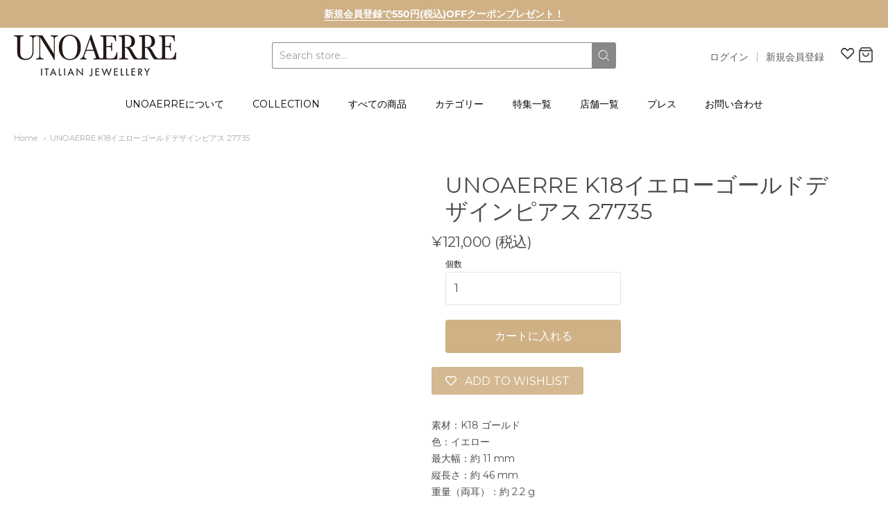

--- FILE ---
content_type: text/html; charset=UTF-8
request_url: https://beeapp.me/contactform/ajaxLoadContactFormPage?shop=unoaerre.myshopify.com
body_size: 2232
content:
 <script src="https://maxcdn.bootstrapcdn.com/bootstrap/3.3.7/js/bootstrap.min.js" integrity="sha384-Tc5IQib027qvyjSMfHjOMaLkfuWVxZxUPnCJA7l2mCWNIpG9mGCD8wGNIcPD7Txa" crossorigin="anonymous"></script>

<!-- Frontend Test --->
<style>
    .float-ct-bu
    {
        position: fixed;
        padding: 10px 15px;
        font-weight: bold;
        letter-spacing: 0.7px;
        line-height: 1em;
        cursor: pointer;
        z-index: 99999;
        bottom: 0px;
    right: 20px;
        border-top-right-radius: 5px;
        border-top-left-radius: 5px;

        background-color: #000000;
        color: #ffffff;
        font-size: 14px;
    }
    .bod-fl-c {
        float: left;
        clear: both;
        width: 100%;
    }

    .lblrequired:after {
        content: "*";
        color: red;
        padding-left: 5px;
    }
    .fid-wr {
        padding: 0px;
        padding-top: 5px;
        padding-bottom: 5px;
    }

    #ctf-sbm-b {
        background-image: none!important;
        text-shadow: none!important;
        background-color: #000000!important;
        color: #ffffff;
        font-size: 14px;
        border: none;
    }

    #suc-mes-afts {
         display: none;
         font-size: 16px;
         color: #000000;
         text-align: center;
    }

    #form-mes-afts {
        font-size: 16px;
        color: #000000;
        text-align: center;
    }

    #cont-for-model {
        padding-top: 30px;
        background: none;
        z-index: 99999999;
        position: fixed;
        width: 100%;
        height: 100%;
        background: #00000094;
    }

    .modal {
        visibility: visible;
    }
    .modal-dialog {
        z-index: 999999!important;
    }

    #ctf-sub .modal-content {
        background: #ffffff;
    }

    .modal-header {
        border: none!important;
    }
    .for-f-wrp {
        float: left;
        clear: both;
        width: 100%;
    }
</style>

<div class="container" style="background: none; margin-top: 75px; max-width: 100%">
    <div class="col-md-12 col-sm-12 col-xs-12">
        <form method="post" id="ctf-sub" action="https://beeapp.me/contactform/ajaxSubmit?shop=unoaerre.myshopify.com">
            <div style="float: left; clear: both; width: 100%">
                <p id="suc-mes-afts">お問い合わせありがとうございました。受付順に対応させていただいております。ご返答までにお時間がかかる場合がございます。</p>

                <div class="for-f-wrp">
                    <div class="col-md-12 col-sm-12 col-xs-12">
                        <p id="form-mes-afts">ご質問などありましたら、お問い合せ内容に入力し送信してください。<br><br></p>
                    </div>

                    
        <div class='fid-wr col-md-6 col-sm-6 col-xs-12'>
            <label class='lblrequired'>氏名</label>
            <div class='f-r-but'>
                <input type='text' class='form-control' name='name' required>
            </div>
        </div>                    
        <div class='fid-wr col-md-6 col-sm-6 col-xs-12'>
            <label class='lblrequired'>メールアドレス</label>
            <div class='f-r-but'>
                <input type='email' class='form-control' name='email' required>
            </div>
        </div>                                                                                
        <div class='fid-wr col-md-12 col-sm-12 col-xs-12'>
            <label class='lblrequired'>タイトル</label>
            <div class='f-r-but'>
                <input type='text' class='form-control' name='subject' required>
            </div>
        </div>                    
        <div class='fid-wr col-md-12 col-sm-12 col-xs-12'>
            <label class='lblrequired'>お問い合わせ内容</label>
            <div class='f-r-but'>
                <textarea class='form-control' name='message' required></textarea>
            </div>
        </div>                </div>

                                <div class="for-f-wrp ctp-wr-c" style="padding-left: 15px">
                    <div style="float:left; margin-top: 8px; padding-right: 5px">
                        <b style="color: red; float: left; padding-right: 5px; display: none">Security question:</b>
                        <label style="float: left; font-weight: bold">18+ 11 = </label>
                    </div>
                    <div style="float:left;">
                        <input id="ct-ret" type="text" class="form-control" style="width:100px" required>
                    </div>

                    <div class="for-f-wrp">
                        <b id="ct-err" style="float: left; clear: both; color: red; display: none; padding-top: 15px; width: 100%">The answer is not correct</b>
                    </div>
                </div>
                
                <div style="float: left; clear: both; width: 100%">
                    <button style="float: right" id="ctf-sbm-b" type="submit" class="btn btn-lg btn-default">送信</button>
                </div>
            </div>
        </form>
    </div>
</div>

<script>
    jQuery(function ($) {
        $(document).ready(function () {
            $('#ctf-sub').submit(function() {

                                var ctRet = $('#ct-ret').val();
                if (ctRet != 29) {
                    $('#ct-err').fadeIn(100);
                    return false;
                }
                                
                $('#ct-err').fadeOut(100);
                $('.ctp-wr-c').fadeOut(100);

                var buttonText = $('#ctf-sbm-b').html();
                $('#ctf-sbm-b').html('Submitting ...');
                $('#form-mes-afts').fadeOut(0);

                var actionUrl = $("#ctf-sub").attr('action');
                $.ajax({
                    type : 'POST',
                    url  : actionUrl,
                    data : $('#ctf-sub').serialize(),
                    success :  function(data) {
                        $('#ctf-sbm-b').html(buttonText);
                        $('.for-f-wrp').fadeOut(10);
                        $('#suc-mes-afts').fadeIn(100);
                        $('#ctf-sbm-b').fadeOut(10);
                        return false;
                    }
                });

                return false;
            });
            $('head').prepend('<link rel="stylesheet" href="https://beeapp.me/assets/css/bootstrap-rw.css">');
        });
    });
</script>

--- FILE ---
content_type: text/css
request_url: https://unoaerre.jp/cdn/shop/t/4/assets/theme-custom.scss.css?v=91772268703990658911584230531
body_size: -646
content:
/*# sourceMappingURL=/cdn/shop/t/4/assets/theme-custom.scss.css.map?v=91772268703990658911584230531 */
